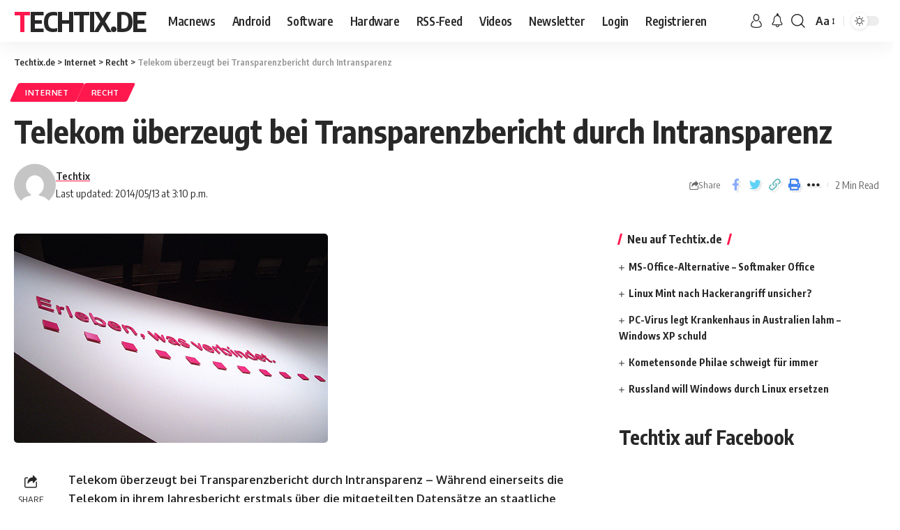

--- FILE ---
content_type: text/html; charset=UTF-8
request_url: http://www.techtix.de/telekom-ueberzeugt-bei-transparenzbericht-durch-intransparenz-6646
body_size: 17555
content:
<!DOCTYPE html>
<html lang="de">
<head>
    <meta charset="UTF-8">
    <meta http-equiv="X-UA-Compatible" content="IE=edge">
    <meta name="viewport" content="width=device-width, initial-scale=1">
    <link rel="profile" href="https://gmpg.org/xfn/11">
	<meta name='robots' content='index, follow, max-image-preview:large, max-snippet:-1, max-video-preview:-1' />

	<!-- This site is optimized with the Yoast SEO plugin v25.9 - https://yoast.com/wordpress/plugins/seo/ -->
	<title>Telekom überzeugt bei Transparenzbericht durch Intransparenz | Techtix.de</title>
	<meta name="description" content="Telekom überzeugt bei Transparenzbericht durch Intransparenz - Während einerseits die Telekom in ihrem Jahresbericht erstmals über die mitgeteilten" />
	<link rel="canonical" href="http://www.techtix.de/telekom-ueberzeugt-bei-transparenzbericht-durch-intransparenz-6646" />
	<meta name="twitter:label1" content="Verfasst von" />
	<meta name="twitter:data1" content="Techtix" />
	<meta name="twitter:label2" content="Geschätzte Lesezeit" />
	<meta name="twitter:data2" content="1 Minute" />
	<script type="application/ld+json" class="yoast-schema-graph">{"@context":"https://schema.org","@graph":[{"@type":"WebPage","@id":"http://www.techtix.de/telekom-ueberzeugt-bei-transparenzbericht-durch-intransparenz-6646","url":"http://www.techtix.de/telekom-ueberzeugt-bei-transparenzbericht-durch-intransparenz-6646","name":"Telekom überzeugt bei Transparenzbericht durch Intransparenz | Techtix.de","isPartOf":{"@id":"http://www.techtix.de/#website"},"primaryImageOfPage":{"@id":"http://www.techtix.de/telekom-ueberzeugt-bei-transparenzbericht-durch-intransparenz-6646#primaryimage"},"image":{"@id":"http://www.techtix.de/telekom-ueberzeugt-bei-transparenzbericht-durch-intransparenz-6646#primaryimage"},"thumbnailUrl":"http://www.techtix.de/wp-content/uploads/Telekom-Transparenzbericht.jpg","datePublished":"2014-05-13T13:10:25+00:00","author":{"@id":"http://www.techtix.de/#/schema/person/d6db3ffaf45de3514f400ca908046eff"},"description":"Telekom überzeugt bei Transparenzbericht durch Intransparenz - Während einerseits die Telekom in ihrem Jahresbericht erstmals über die mitgeteilten","breadcrumb":{"@id":"http://www.techtix.de/telekom-ueberzeugt-bei-transparenzbericht-durch-intransparenz-6646#breadcrumb"},"inLanguage":"de","potentialAction":[{"@type":"ReadAction","target":["http://www.techtix.de/telekom-ueberzeugt-bei-transparenzbericht-durch-intransparenz-6646"]}]},{"@type":"ImageObject","inLanguage":"de","@id":"http://www.techtix.de/telekom-ueberzeugt-bei-transparenzbericht-durch-intransparenz-6646#primaryimage","url":"http://www.techtix.de/wp-content/uploads/Telekom-Transparenzbericht.jpg","contentUrl":"http://www.techtix.de/wp-content/uploads/Telekom-Transparenzbericht.jpg","width":450,"height":300,"caption":"Telekom Transparenzbericht"},{"@type":"BreadcrumbList","@id":"http://www.techtix.de/telekom-ueberzeugt-bei-transparenzbericht-durch-intransparenz-6646#breadcrumb","itemListElement":[{"@type":"ListItem","position":1,"name":"Home","item":"http://www.techtix.de/"},{"@type":"ListItem","position":2,"name":"Telekom überzeugt bei Transparenzbericht durch Intransparenz"}]},{"@type":"WebSite","@id":"http://www.techtix.de/#website","url":"http://www.techtix.de/","name":"Techtix.de","description":"","potentialAction":[{"@type":"SearchAction","target":{"@type":"EntryPoint","urlTemplate":"http://www.techtix.de/?s={search_term_string}"},"query-input":{"@type":"PropertyValueSpecification","valueRequired":true,"valueName":"search_term_string"}}],"inLanguage":"de"},{"@type":"Person","@id":"http://www.techtix.de/#/schema/person/d6db3ffaf45de3514f400ca908046eff","name":"Techtix","image":{"@type":"ImageObject","inLanguage":"de","@id":"http://www.techtix.de/#/schema/person/image/","url":"https://secure.gravatar.com/avatar/6d91ed700a432741dd0d496569ff40ad82c641fbc701b670c8e0f7f06b975680?s=96&d=mm&r=x","contentUrl":"https://secure.gravatar.com/avatar/6d91ed700a432741dd0d496569ff40ad82c641fbc701b670c8e0f7f06b975680?s=96&d=mm&r=x","caption":"Techtix"},"sameAs":["http://www.techtix.de/"]}]}</script>
	<!-- / Yoast SEO plugin. -->


<link rel="alternate" type="application/rss+xml" title="Techtix.de &raquo; Feed" href="http://www.techtix.de/feed" />
<link rel="alternate" type="application/rss+xml" title="Techtix.de &raquo; Kommentar-Feed" href="http://www.techtix.de/comments/feed" />
<link rel="alternate" type="application/rss+xml" title="Techtix.de &raquo; Telekom überzeugt bei Transparenzbericht durch Intransparenz-Kommentar-Feed" href="http://www.techtix.de/telekom-ueberzeugt-bei-transparenzbericht-durch-intransparenz-6646/feed" />
<link rel="alternate" title="oEmbed (JSON)" type="application/json+oembed" href="http://www.techtix.de/wp-json/oembed/1.0/embed?url=http%3A%2F%2Fwww.techtix.de%2Ftelekom-ueberzeugt-bei-transparenzbericht-durch-intransparenz-6646" />
<link rel="alternate" title="oEmbed (XML)" type="text/xml+oembed" href="http://www.techtix.de/wp-json/oembed/1.0/embed?url=http%3A%2F%2Fwww.techtix.de%2Ftelekom-ueberzeugt-bei-transparenzbericht-durch-intransparenz-6646&#038;format=xml" />
			<link rel="pingback" href="http://www.techtix.de/xmlrpc.php"/>
		<style id='wp-img-auto-sizes-contain-inline-css'>
img:is([sizes=auto i],[sizes^="auto," i]){contain-intrinsic-size:3000px 1500px}
/*# sourceURL=wp-img-auto-sizes-contain-inline-css */
</style>
<style id='wp-emoji-styles-inline-css'>

	img.wp-smiley, img.emoji {
		display: inline !important;
		border: none !important;
		box-shadow: none !important;
		height: 1em !important;
		width: 1em !important;
		margin: 0 0.07em !important;
		vertical-align: -0.1em !important;
		background: none !important;
		padding: 0 !important;
	}
/*# sourceURL=wp-emoji-styles-inline-css */
</style>
<link rel='stylesheet' id='wp-block-library-css' href='http://www.techtix.de/wp-includes/css/dist/block-library/style.min.css?ver=6.9' media='all' />
<style id='wp-block-heading-inline-css'>
h1:where(.wp-block-heading).has-background,h2:where(.wp-block-heading).has-background,h3:where(.wp-block-heading).has-background,h4:where(.wp-block-heading).has-background,h5:where(.wp-block-heading).has-background,h6:where(.wp-block-heading).has-background{padding:1.25em 2.375em}h1.has-text-align-left[style*=writing-mode]:where([style*=vertical-lr]),h1.has-text-align-right[style*=writing-mode]:where([style*=vertical-rl]),h2.has-text-align-left[style*=writing-mode]:where([style*=vertical-lr]),h2.has-text-align-right[style*=writing-mode]:where([style*=vertical-rl]),h3.has-text-align-left[style*=writing-mode]:where([style*=vertical-lr]),h3.has-text-align-right[style*=writing-mode]:where([style*=vertical-rl]),h4.has-text-align-left[style*=writing-mode]:where([style*=vertical-lr]),h4.has-text-align-right[style*=writing-mode]:where([style*=vertical-rl]),h5.has-text-align-left[style*=writing-mode]:where([style*=vertical-lr]),h5.has-text-align-right[style*=writing-mode]:where([style*=vertical-rl]),h6.has-text-align-left[style*=writing-mode]:where([style*=vertical-lr]),h6.has-text-align-right[style*=writing-mode]:where([style*=vertical-rl]){rotate:180deg}
/*# sourceURL=http://www.techtix.de/wp-includes/blocks/heading/style.min.css */
</style>
<style id='global-styles-inline-css'>
:root{--wp--preset--aspect-ratio--square: 1;--wp--preset--aspect-ratio--4-3: 4/3;--wp--preset--aspect-ratio--3-4: 3/4;--wp--preset--aspect-ratio--3-2: 3/2;--wp--preset--aspect-ratio--2-3: 2/3;--wp--preset--aspect-ratio--16-9: 16/9;--wp--preset--aspect-ratio--9-16: 9/16;--wp--preset--color--black: #000000;--wp--preset--color--cyan-bluish-gray: #abb8c3;--wp--preset--color--white: #ffffff;--wp--preset--color--pale-pink: #f78da7;--wp--preset--color--vivid-red: #cf2e2e;--wp--preset--color--luminous-vivid-orange: #ff6900;--wp--preset--color--luminous-vivid-amber: #fcb900;--wp--preset--color--light-green-cyan: #7bdcb5;--wp--preset--color--vivid-green-cyan: #00d084;--wp--preset--color--pale-cyan-blue: #8ed1fc;--wp--preset--color--vivid-cyan-blue: #0693e3;--wp--preset--color--vivid-purple: #9b51e0;--wp--preset--gradient--vivid-cyan-blue-to-vivid-purple: linear-gradient(135deg,rgb(6,147,227) 0%,rgb(155,81,224) 100%);--wp--preset--gradient--light-green-cyan-to-vivid-green-cyan: linear-gradient(135deg,rgb(122,220,180) 0%,rgb(0,208,130) 100%);--wp--preset--gradient--luminous-vivid-amber-to-luminous-vivid-orange: linear-gradient(135deg,rgb(252,185,0) 0%,rgb(255,105,0) 100%);--wp--preset--gradient--luminous-vivid-orange-to-vivid-red: linear-gradient(135deg,rgb(255,105,0) 0%,rgb(207,46,46) 100%);--wp--preset--gradient--very-light-gray-to-cyan-bluish-gray: linear-gradient(135deg,rgb(238,238,238) 0%,rgb(169,184,195) 100%);--wp--preset--gradient--cool-to-warm-spectrum: linear-gradient(135deg,rgb(74,234,220) 0%,rgb(151,120,209) 20%,rgb(207,42,186) 40%,rgb(238,44,130) 60%,rgb(251,105,98) 80%,rgb(254,248,76) 100%);--wp--preset--gradient--blush-light-purple: linear-gradient(135deg,rgb(255,206,236) 0%,rgb(152,150,240) 100%);--wp--preset--gradient--blush-bordeaux: linear-gradient(135deg,rgb(254,205,165) 0%,rgb(254,45,45) 50%,rgb(107,0,62) 100%);--wp--preset--gradient--luminous-dusk: linear-gradient(135deg,rgb(255,203,112) 0%,rgb(199,81,192) 50%,rgb(65,88,208) 100%);--wp--preset--gradient--pale-ocean: linear-gradient(135deg,rgb(255,245,203) 0%,rgb(182,227,212) 50%,rgb(51,167,181) 100%);--wp--preset--gradient--electric-grass: linear-gradient(135deg,rgb(202,248,128) 0%,rgb(113,206,126) 100%);--wp--preset--gradient--midnight: linear-gradient(135deg,rgb(2,3,129) 0%,rgb(40,116,252) 100%);--wp--preset--font-size--small: 13px;--wp--preset--font-size--medium: 20px;--wp--preset--font-size--large: 36px;--wp--preset--font-size--x-large: 42px;--wp--preset--spacing--20: 0.44rem;--wp--preset--spacing--30: 0.67rem;--wp--preset--spacing--40: 1rem;--wp--preset--spacing--50: 1.5rem;--wp--preset--spacing--60: 2.25rem;--wp--preset--spacing--70: 3.38rem;--wp--preset--spacing--80: 5.06rem;--wp--preset--shadow--natural: 6px 6px 9px rgba(0, 0, 0, 0.2);--wp--preset--shadow--deep: 12px 12px 50px rgba(0, 0, 0, 0.4);--wp--preset--shadow--sharp: 6px 6px 0px rgba(0, 0, 0, 0.2);--wp--preset--shadow--outlined: 6px 6px 0px -3px rgb(255, 255, 255), 6px 6px rgb(0, 0, 0);--wp--preset--shadow--crisp: 6px 6px 0px rgb(0, 0, 0);}:where(.is-layout-flex){gap: 0.5em;}:where(.is-layout-grid){gap: 0.5em;}body .is-layout-flex{display: flex;}.is-layout-flex{flex-wrap: wrap;align-items: center;}.is-layout-flex > :is(*, div){margin: 0;}body .is-layout-grid{display: grid;}.is-layout-grid > :is(*, div){margin: 0;}:where(.wp-block-columns.is-layout-flex){gap: 2em;}:where(.wp-block-columns.is-layout-grid){gap: 2em;}:where(.wp-block-post-template.is-layout-flex){gap: 1.25em;}:where(.wp-block-post-template.is-layout-grid){gap: 1.25em;}.has-black-color{color: var(--wp--preset--color--black) !important;}.has-cyan-bluish-gray-color{color: var(--wp--preset--color--cyan-bluish-gray) !important;}.has-white-color{color: var(--wp--preset--color--white) !important;}.has-pale-pink-color{color: var(--wp--preset--color--pale-pink) !important;}.has-vivid-red-color{color: var(--wp--preset--color--vivid-red) !important;}.has-luminous-vivid-orange-color{color: var(--wp--preset--color--luminous-vivid-orange) !important;}.has-luminous-vivid-amber-color{color: var(--wp--preset--color--luminous-vivid-amber) !important;}.has-light-green-cyan-color{color: var(--wp--preset--color--light-green-cyan) !important;}.has-vivid-green-cyan-color{color: var(--wp--preset--color--vivid-green-cyan) !important;}.has-pale-cyan-blue-color{color: var(--wp--preset--color--pale-cyan-blue) !important;}.has-vivid-cyan-blue-color{color: var(--wp--preset--color--vivid-cyan-blue) !important;}.has-vivid-purple-color{color: var(--wp--preset--color--vivid-purple) !important;}.has-black-background-color{background-color: var(--wp--preset--color--black) !important;}.has-cyan-bluish-gray-background-color{background-color: var(--wp--preset--color--cyan-bluish-gray) !important;}.has-white-background-color{background-color: var(--wp--preset--color--white) !important;}.has-pale-pink-background-color{background-color: var(--wp--preset--color--pale-pink) !important;}.has-vivid-red-background-color{background-color: var(--wp--preset--color--vivid-red) !important;}.has-luminous-vivid-orange-background-color{background-color: var(--wp--preset--color--luminous-vivid-orange) !important;}.has-luminous-vivid-amber-background-color{background-color: var(--wp--preset--color--luminous-vivid-amber) !important;}.has-light-green-cyan-background-color{background-color: var(--wp--preset--color--light-green-cyan) !important;}.has-vivid-green-cyan-background-color{background-color: var(--wp--preset--color--vivid-green-cyan) !important;}.has-pale-cyan-blue-background-color{background-color: var(--wp--preset--color--pale-cyan-blue) !important;}.has-vivid-cyan-blue-background-color{background-color: var(--wp--preset--color--vivid-cyan-blue) !important;}.has-vivid-purple-background-color{background-color: var(--wp--preset--color--vivid-purple) !important;}.has-black-border-color{border-color: var(--wp--preset--color--black) !important;}.has-cyan-bluish-gray-border-color{border-color: var(--wp--preset--color--cyan-bluish-gray) !important;}.has-white-border-color{border-color: var(--wp--preset--color--white) !important;}.has-pale-pink-border-color{border-color: var(--wp--preset--color--pale-pink) !important;}.has-vivid-red-border-color{border-color: var(--wp--preset--color--vivid-red) !important;}.has-luminous-vivid-orange-border-color{border-color: var(--wp--preset--color--luminous-vivid-orange) !important;}.has-luminous-vivid-amber-border-color{border-color: var(--wp--preset--color--luminous-vivid-amber) !important;}.has-light-green-cyan-border-color{border-color: var(--wp--preset--color--light-green-cyan) !important;}.has-vivid-green-cyan-border-color{border-color: var(--wp--preset--color--vivid-green-cyan) !important;}.has-pale-cyan-blue-border-color{border-color: var(--wp--preset--color--pale-cyan-blue) !important;}.has-vivid-cyan-blue-border-color{border-color: var(--wp--preset--color--vivid-cyan-blue) !important;}.has-vivid-purple-border-color{border-color: var(--wp--preset--color--vivid-purple) !important;}.has-vivid-cyan-blue-to-vivid-purple-gradient-background{background: var(--wp--preset--gradient--vivid-cyan-blue-to-vivid-purple) !important;}.has-light-green-cyan-to-vivid-green-cyan-gradient-background{background: var(--wp--preset--gradient--light-green-cyan-to-vivid-green-cyan) !important;}.has-luminous-vivid-amber-to-luminous-vivid-orange-gradient-background{background: var(--wp--preset--gradient--luminous-vivid-amber-to-luminous-vivid-orange) !important;}.has-luminous-vivid-orange-to-vivid-red-gradient-background{background: var(--wp--preset--gradient--luminous-vivid-orange-to-vivid-red) !important;}.has-very-light-gray-to-cyan-bluish-gray-gradient-background{background: var(--wp--preset--gradient--very-light-gray-to-cyan-bluish-gray) !important;}.has-cool-to-warm-spectrum-gradient-background{background: var(--wp--preset--gradient--cool-to-warm-spectrum) !important;}.has-blush-light-purple-gradient-background{background: var(--wp--preset--gradient--blush-light-purple) !important;}.has-blush-bordeaux-gradient-background{background: var(--wp--preset--gradient--blush-bordeaux) !important;}.has-luminous-dusk-gradient-background{background: var(--wp--preset--gradient--luminous-dusk) !important;}.has-pale-ocean-gradient-background{background: var(--wp--preset--gradient--pale-ocean) !important;}.has-electric-grass-gradient-background{background: var(--wp--preset--gradient--electric-grass) !important;}.has-midnight-gradient-background{background: var(--wp--preset--gradient--midnight) !important;}.has-small-font-size{font-size: var(--wp--preset--font-size--small) !important;}.has-medium-font-size{font-size: var(--wp--preset--font-size--medium) !important;}.has-large-font-size{font-size: var(--wp--preset--font-size--large) !important;}.has-x-large-font-size{font-size: var(--wp--preset--font-size--x-large) !important;}
/*# sourceURL=global-styles-inline-css */
</style>

<style id='classic-theme-styles-inline-css'>
/*! This file is auto-generated */
.wp-block-button__link{color:#fff;background-color:#32373c;border-radius:9999px;box-shadow:none;text-decoration:none;padding:calc(.667em + 2px) calc(1.333em + 2px);font-size:1.125em}.wp-block-file__button{background:#32373c;color:#fff;text-decoration:none}
/*# sourceURL=/wp-includes/css/classic-themes.min.css */
</style>
<link rel='stylesheet' id='foxiz-elements-css' href='http://www.techtix.de/wp-content/plugins/foxiz-core/lib/foxiz-elements/public/style.css?ver=1.0' media='all' />
<link rel='stylesheet' id='foxiz-font-css' href='//fonts.googleapis.com/css?family=Oxygen%3A400%2C700%7CEncode+Sans+Condensed%3A400%2C500%2C600%2C700%2C800&#038;display=swap&#038;ver=2.0.1' media='all' />
<link rel='stylesheet' id='foxiz-main-css' href='http://www.techtix.de/wp-content/themes/foxiz/assets/css/main.css?ver=2.0.1' media='all' />
<link rel='stylesheet' id='foxiz-print-css' href='http://www.techtix.de/wp-content/themes/foxiz/assets/css/print.css?ver=2.0.1' media='all' />
<link rel='stylesheet' id='foxiz-style-css' href='http://www.techtix.de/wp-content/themes/foxiz-child/style.css?ver=2.0.1' media='all' />
<style id='foxiz-style-inline-css'>
[data-theme="dark"], .light-scheme {--wc-add-cart-color :#ffffff;}[data-theme="dark"].is-hd-4 {--nav-bg: #191c20;--nav-bg-from: #191c20;--nav-bg-to: #191c20;}[data-theme="dark"].is-hd-5, [data-theme="dark"].is-hd-5:not(.sticky-on) {--nav-bg: #191c20;--nav-bg-from: #191c20;--nav-bg-to: #191c20;}:root {--max-width-wo-sb : 860px;--hyperlink-line-color :var(--g-color);}.search-header:before { background-repeat : no-repeat;background-size : cover;background-attachment : scroll;background-position : center center;}[data-theme="dark"] .search-header:before { background-repeat : no-repeat;background-size : cover;background-attachment : scroll;background-position : center center;}.footer-has-bg { background-color : #88888812;}#amp-mobile-version-switcher { display: none; }
/*# sourceURL=foxiz-style-inline-css */
</style>
<script src="http://www.techtix.de/wp-includes/js/jquery/jquery.min.js?ver=3.7.1" id="jquery-core-js"></script>
<script src="http://www.techtix.de/wp-includes/js/jquery/jquery-migrate.min.js?ver=3.4.1" id="jquery-migrate-js"></script>
<link rel="https://api.w.org/" href="http://www.techtix.de/wp-json/" /><link rel="alternate" title="JSON" type="application/json" href="http://www.techtix.de/wp-json/wp/v2/posts/6646" /><link rel="EditURI" type="application/rsd+xml" title="RSD" href="http://www.techtix.de/xmlrpc.php?rsd" />
<meta name="generator" content="WordPress 6.9" />
<link rel='shortlink' href='http://www.techtix.de/?p=6646' />
<meta name="generator" content="Elementor 3.31.5; features: additional_custom_breakpoints, e_element_cache; settings: css_print_method-external, google_font-enabled, font_display-swap">
<script type="application/ld+json">{"@context":"http://schema.org","@type":"WebSite","@id":"http://www.techtix.de/#website","url":"http://www.techtix.de/","name":"Techtix.de","potentialAction":{"@type":"SearchAction","target":"http://www.techtix.de/?s={search_term_string}","query-input":"required name=search_term_string"}}</script>
			<style>
				.e-con.e-parent:nth-of-type(n+4):not(.e-lazyloaded):not(.e-no-lazyload),
				.e-con.e-parent:nth-of-type(n+4):not(.e-lazyloaded):not(.e-no-lazyload) * {
					background-image: none !important;
				}
				@media screen and (max-height: 1024px) {
					.e-con.e-parent:nth-of-type(n+3):not(.e-lazyloaded):not(.e-no-lazyload),
					.e-con.e-parent:nth-of-type(n+3):not(.e-lazyloaded):not(.e-no-lazyload) * {
						background-image: none !important;
					}
				}
				@media screen and (max-height: 640px) {
					.e-con.e-parent:nth-of-type(n+2):not(.e-lazyloaded):not(.e-no-lazyload),
					.e-con.e-parent:nth-of-type(n+2):not(.e-lazyloaded):not(.e-no-lazyload) * {
						background-image: none !important;
					}
				}
			</style>
						<meta property="og:title" content="Telekom überzeugt bei Transparenzbericht durch Intransparenz"/>
			<meta property="og:url" content="http://www.techtix.de/telekom-ueberzeugt-bei-transparenzbericht-durch-intransparenz-6646"/>
			<meta property="og:site_name" content="Techtix.de"/>
							<meta property="og:image" content="http://www.techtix.de/wp-content/uploads/Telekom-Transparenzbericht.jpg"/>
							<meta property="og:type" content="article"/>
								<meta property="article:published_time" content="2014-05-13T13:10:25+00:00"/>
							<meta property="article:modified_time" content="2014-05-13T13:10:25+00:00"/>
				<meta name="author" content="Techtix"/>
				<meta name="twitter:card" content="summary_large_image"/>
				<meta name="twitter:creator" content="@Techtix.de"/>
				<meta name="twitter:label1" content="Written by"/>
				<meta name="twitter:data1" content="Techtix"/>
								<meta name="twitter:label2" content="Est. reading time"/>
				<meta name="twitter:data2" content="2 minutes"/>
			<script type="application/ld+json">{"@context":"http://schema.org","@type":"BreadcrumbList","itemListElement":[{"@type":"ListItem","position":4,"item":{"@id":"http://www.techtix.de/telekom-ueberzeugt-bei-transparenzbericht-durch-intransparenz-6646","name":"Telekom überzeugt bei Transparenzbericht durch Intransparenz"}},{"@type":"ListItem","position":3,"item":{"@id":"http://www.techtix.de/internet/recht","name":"Recht"}},{"@type":"ListItem","position":2,"item":{"@id":"http://www.techtix.de/internet","name":"Internet"}},{"@type":"ListItem","position":1,"item":{"@id":"http://www.techtix.de","name":"Techtix.de"}}]}</script>
</head>
<body class="wp-singular post-template-default single single-post postid-6646 single-format-standard wp-embed-responsive wp-theme-foxiz wp-child-theme-foxiz-child personalized-all elementor-default elementor-kit-8255 menu-ani-1 hover-ani-1 btn-ani-1 is-rm-1 is-hd-1 is-standard-1 is-backtop none-m-backtop" data-theme="default">
<div class="site-outer">
	        <header id="site-header" class="header-wrap rb-section header-set-1 header-1 header-wrapper style-shadow">
					<div class="reading-indicator"><span id="reading-progress"></span></div>
		            <div id="navbar-outer" class="navbar-outer">
                <div id="sticky-holder" class="sticky-holder">
                    <div class="navbar-wrap">
                        <div class="rb-container edge-padding">
                            <div class="navbar-inner">
                                <div class="navbar-left">
										<div class="logo-wrap is-text-logo site-branding">
					<p class="logo-title h1">
				<a href="http://www.techtix.de/" title="Techtix.de">Techtix.de</a>
			</p>
				</div>		<nav id="site-navigation" class="main-menu-wrap" aria-label="main menu"><ul id="menu-seiten" class="main-menu rb-menu large-menu" itemscope itemtype="http://www.schema.org/SiteNavigationElement"><li id="menu-item-882" class="menu-item menu-item-type-custom menu-item-object-custom menu-item-882"><a href="http://www.techtix.de/news/apple"><span>Macnews</span></a></li>
<li id="menu-item-883" class="menu-item menu-item-type-custom menu-item-object-custom menu-item-883"><a href="http://www.techtix.de/news/android"><span>Android</span></a></li>
<li id="menu-item-884" class="menu-item menu-item-type-custom menu-item-object-custom menu-item-884"><a href="http://www.techtix.de/news/software"><span>Software</span></a></li>
<li id="menu-item-885" class="menu-item menu-item-type-custom menu-item-object-custom menu-item-885"><a href="http://www.techtix.de/news/hardware-technik"><span>Hardware</span></a></li>
<li id="menu-item-130" class="menu-item menu-item-type-custom menu-item-object-custom menu-item-130"><a href="http://www.techtix.de/feed"><span>RSS-Feed</span></a></li>
<li id="menu-item-886" class="menu-item menu-item-type-custom menu-item-object-custom menu-item-886"><a href="http://www.techtix.de/news/video"><span>Videos</span></a></li>
<li id="menu-item-1463" class="menu-item menu-item-type-custom menu-item-object-custom menu-item-1463"><a href="http://feeds.feedburner.com/Techtix"><span>Newsletter</span></a></li>
<li id="menu-item-858" class="menu-item menu-item-type-post_type menu-item-object-page menu-item-858"><a href="http://www.techtix.de/login"><span>Login</span></a></li>
<li id="menu-item-861" class="menu-item menu-item-type-post_type menu-item-object-page menu-item-861"><a href="http://www.techtix.de/registrieren"><span>Registrieren</span></a></li>
</ul></nav>
		                                </div>
                                <div class="navbar-right">
											<div class="wnav-holder widget-h-login header-dropdown-outer">
							<a href="http://www.techtix.de/wp-login.php?redirect_to=http%3A%2F%2Fwww.techtix.de%2Ftelekom-ueberzeugt-bei-transparenzbericht-durch-intransparenz-6646" class="login-toggle is-login header-element" data-title="Sign In" aria-label="sign in"><svg class="svg-icon svg-user" aria-hidden="true" role="img" focusable="false" xmlns="http://www.w3.org/2000/svg" viewBox="0 0 456.368 456.368"><path fill="currentColor" d="M324.194,220.526c-6.172,7.772-13.106,14.947-21.07,21.423c45.459,26.076,76.149,75.1,76.149,131.158 c0,30.29-66.367,54.018-151.09,54.018s-151.09-23.728-151.09-54.018c0-56.058,30.69-105.082,76.149-131.158 c-7.963-6.476-14.897-13.65-21.07-21.423c-50.624,31.969-84.322,88.41-84.322,152.581c0,19.439,10.644,46.53,61.355,65.201 c31.632,11.647,73.886,18.06,118.979,18.06c45.093,0,87.347-6.413,118.979-18.06c50.71-18.671,61.355-45.762,61.355-65.201 C408.516,308.936,374.818,252.495,324.194,220.526z" /><path fill="currentColor" d="M228.182,239.795c56.833,0,100.597-54.936,100.597-119.897C328.779,54.907,284.993,0,228.182,0 c-56.833,0-100.597,54.936-100.597,119.897C127.585,184.888,171.372,239.795,228.182,239.795z M228.182,29.243 c39.344,0,71.354,40.667,71.354,90.654s-32.01,90.654-71.354,90.654s-71.354-40.667-71.354-90.654S188.838,29.243,228.182,29.243 z" /></svg></a>
					</div>
			<div class="wnav-holder header-dropdown-outer">
			<a href="#" class="dropdown-trigger notification-icon notification-trigger" aria-label="notification">
                <span class="notification-icon-inner" data-title="Notification">
                    <span class="notification-icon-holder">
                    	                    <i class="rbi rbi-notification wnav-icon" aria-hidden="true"></i>
                                        <span class="notification-info"></span>
                    </span>
                </span> </a>
			<div class="header-dropdown notification-dropdown">
				<div class="notification-popup">
					<div class="notification-header">
						<span class="h4">Notification</span>
													<a class="notification-url meta-text" href="#">Show More								<i class="rbi rbi-cright" aria-hidden="true"></i></a>
											</div>
					<div class="notification-content">
						<div class="scroll-holder">
							<div class="rb-notification ecat-l-dot is-feat-right" data-interval="12"></div>
						</div>
					</div>
				</div>
			</div>
		</div>
			<div class="wnav-holder w-header-search header-dropdown-outer">
			<a href="#" data-title="Search" class="icon-holder header-element search-btn search-trigger" aria-label="search">
				<i class="rbi rbi-search wnav-icon" aria-hidden="true"></i>							</a>
							<div class="header-dropdown">
					<div class="header-search-form is-icon-layout">
						        <form method="get" action="http://www.techtix.de/" class="rb-search-form"  data-search="post" data-limit="0" data-follow="0">
            <div class="search-form-inner">
				                    <span class="search-icon"><i class="rbi rbi-search" aria-hidden="true"></i></span>
				                <span class="search-text"><input type="text" class="field" placeholder="Search Headlines, News..." value="" name="s"/></span>
                <span class="rb-search-submit"><input type="submit" value="Search"/><i class="rbi rbi-cright" aria-hidden="true"></i></span>
				            </div>
			        </form>
						</div>
				</div>
					</div>
				<div class="wnav-holder font-resizer">
			<a href="#" class="font-resizer-trigger" data-title="Resizer" aria-label="font resizer"><strong>Aa</strong></a>
		</div>
				<div class="dark-mode-toggle-wrap">
			<div class="dark-mode-toggle">
                <span class="dark-mode-slide">
                    <i class="dark-mode-slide-btn mode-icon-dark" data-title="Switch to Light"><svg class="svg-icon svg-mode-dark" aria-hidden="true" role="img" focusable="false" xmlns="http://www.w3.org/2000/svg" viewBox="0 0 512 512"><path fill="currentColor" d="M507.681,209.011c-1.297-6.991-7.324-12.111-14.433-12.262c-7.104-0.122-13.347,4.711-14.936,11.643 c-15.26,66.497-73.643,112.94-141.978,112.94c-80.321,0-145.667-65.346-145.667-145.666c0-68.335,46.443-126.718,112.942-141.976 c6.93-1.59,11.791-7.826,11.643-14.934c-0.149-7.108-5.269-13.136-12.259-14.434C287.546,1.454,271.735,0,256,0 C187.62,0,123.333,26.629,74.98,74.981C26.628,123.333,0,187.62,0,256s26.628,132.667,74.98,181.019 C123.333,485.371,187.62,512,256,512s132.667-26.629,181.02-74.981C485.372,388.667,512,324.38,512,256 C512,240.278,510.546,224.469,507.681,209.011z" /></svg></i>
                    <i class="dark-mode-slide-btn mode-icon-default" data-title="Switch to Dark"><svg class="svg-icon svg-mode-light" aria-hidden="true" role="img" focusable="false" xmlns="http://www.w3.org/2000/svg" viewBox="0 0 232.447 232.447"><path fill="currentColor" d="M116.211,194.8c-4.143,0-7.5,3.357-7.5,7.5v22.643c0,4.143,3.357,7.5,7.5,7.5s7.5-3.357,7.5-7.5V202.3 C123.711,198.157,120.354,194.8,116.211,194.8z" /><path fill="currentColor" d="M116.211,37.645c4.143,0,7.5-3.357,7.5-7.5V7.505c0-4.143-3.357-7.5-7.5-7.5s-7.5,3.357-7.5,7.5v22.641 C108.711,34.288,112.068,37.645,116.211,37.645z" /><path fill="currentColor" d="M50.054,171.78l-16.016,16.008c-2.93,2.929-2.931,7.677-0.003,10.606c1.465,1.466,3.385,2.198,5.305,2.198 c1.919,0,3.838-0.731,5.302-2.195l16.016-16.008c2.93-2.929,2.931-7.677,0.003-10.606C57.731,168.852,52.982,168.851,50.054,171.78 z" /><path fill="currentColor" d="M177.083,62.852c1.919,0,3.838-0.731,5.302-2.195L198.4,44.649c2.93-2.929,2.931-7.677,0.003-10.606 c-2.93-2.932-7.679-2.931-10.607-0.003l-16.016,16.008c-2.93,2.929-2.931,7.677-0.003,10.607 C173.243,62.12,175.163,62.852,177.083,62.852z" /><path fill="currentColor" d="M37.645,116.224c0-4.143-3.357-7.5-7.5-7.5H7.5c-4.143,0-7.5,3.357-7.5,7.5s3.357,7.5,7.5,7.5h22.645 C34.287,123.724,37.645,120.366,37.645,116.224z" /><path fill="currentColor" d="M224.947,108.724h-22.652c-4.143,0-7.5,3.357-7.5,7.5s3.357,7.5,7.5,7.5h22.652c4.143,0,7.5-3.357,7.5-7.5 S229.09,108.724,224.947,108.724z" /><path fill="currentColor" d="M50.052,60.655c1.465,1.465,3.384,2.197,5.304,2.197c1.919,0,3.839-0.732,5.303-2.196c2.93-2.929,2.93-7.678,0.001-10.606 L44.652,34.042c-2.93-2.93-7.679-2.929-10.606-0.001c-2.93,2.929-2.93,7.678-0.001,10.606L50.052,60.655z" /><path fill="currentColor" d="M182.395,171.782c-2.93-2.929-7.679-2.93-10.606-0.001c-2.93,2.929-2.93,7.678-0.001,10.607l16.007,16.008 c1.465,1.465,3.384,2.197,5.304,2.197c1.919,0,3.839-0.732,5.303-2.196c2.93-2.929,2.93-7.678,0.001-10.607L182.395,171.782z" /><path fill="currentColor" d="M116.22,48.7c-37.232,0-67.523,30.291-67.523,67.523s30.291,67.523,67.523,67.523s67.522-30.291,67.522-67.523 S153.452,48.7,116.22,48.7z M116.22,168.747c-28.962,0-52.523-23.561-52.523-52.523S87.258,63.7,116.22,63.7 c28.961,0,52.522,23.562,52.522,52.523S145.181,168.747,116.22,168.747z" /></svg></i>
                </span>
			</div>
		</div>
		                                </div>
                            </div>
                        </div>
                    </div>
							<div id="header-mobile" class="header-mobile">
			<div class="header-mobile-wrap">
						<div class="mbnav edge-padding">
			<div class="navbar-left">
						<div class="mobile-toggle-wrap">
							<a href="#" class="mobile-menu-trigger" aria-label="mobile trigger">		<span class="burger-icon"><span></span><span></span><span></span></span>
	</a>
					</div>
		<div class="logo-wrap is-text-logo site-branding">
					<p class="logo-title h1">
				<a href="http://www.techtix.de/" title="Techtix.de">Techtix.de</a>
			</p>
				</div>			</div>
			<div class="navbar-right">
						<a href="#" class="mobile-menu-trigger mobile-search-icon" aria-label="search"><i class="rbi rbi-search" aria-hidden="true"></i></a>
			<div class="wnav-holder font-resizer">
			<a href="#" class="font-resizer-trigger" data-title="Resizer" aria-label="font resizer"><strong>Aa</strong></a>
		</div>
				<div class="dark-mode-toggle-wrap">
			<div class="dark-mode-toggle">
                <span class="dark-mode-slide">
                    <i class="dark-mode-slide-btn mode-icon-dark" data-title="Switch to Light"><svg class="svg-icon svg-mode-dark" aria-hidden="true" role="img" focusable="false" xmlns="http://www.w3.org/2000/svg" viewBox="0 0 512 512"><path fill="currentColor" d="M507.681,209.011c-1.297-6.991-7.324-12.111-14.433-12.262c-7.104-0.122-13.347,4.711-14.936,11.643 c-15.26,66.497-73.643,112.94-141.978,112.94c-80.321,0-145.667-65.346-145.667-145.666c0-68.335,46.443-126.718,112.942-141.976 c6.93-1.59,11.791-7.826,11.643-14.934c-0.149-7.108-5.269-13.136-12.259-14.434C287.546,1.454,271.735,0,256,0 C187.62,0,123.333,26.629,74.98,74.981C26.628,123.333,0,187.62,0,256s26.628,132.667,74.98,181.019 C123.333,485.371,187.62,512,256,512s132.667-26.629,181.02-74.981C485.372,388.667,512,324.38,512,256 C512,240.278,510.546,224.469,507.681,209.011z" /></svg></i>
                    <i class="dark-mode-slide-btn mode-icon-default" data-title="Switch to Dark"><svg class="svg-icon svg-mode-light" aria-hidden="true" role="img" focusable="false" xmlns="http://www.w3.org/2000/svg" viewBox="0 0 232.447 232.447"><path fill="currentColor" d="M116.211,194.8c-4.143,0-7.5,3.357-7.5,7.5v22.643c0,4.143,3.357,7.5,7.5,7.5s7.5-3.357,7.5-7.5V202.3 C123.711,198.157,120.354,194.8,116.211,194.8z" /><path fill="currentColor" d="M116.211,37.645c4.143,0,7.5-3.357,7.5-7.5V7.505c0-4.143-3.357-7.5-7.5-7.5s-7.5,3.357-7.5,7.5v22.641 C108.711,34.288,112.068,37.645,116.211,37.645z" /><path fill="currentColor" d="M50.054,171.78l-16.016,16.008c-2.93,2.929-2.931,7.677-0.003,10.606c1.465,1.466,3.385,2.198,5.305,2.198 c1.919,0,3.838-0.731,5.302-2.195l16.016-16.008c2.93-2.929,2.931-7.677,0.003-10.606C57.731,168.852,52.982,168.851,50.054,171.78 z" /><path fill="currentColor" d="M177.083,62.852c1.919,0,3.838-0.731,5.302-2.195L198.4,44.649c2.93-2.929,2.931-7.677,0.003-10.606 c-2.93-2.932-7.679-2.931-10.607-0.003l-16.016,16.008c-2.93,2.929-2.931,7.677-0.003,10.607 C173.243,62.12,175.163,62.852,177.083,62.852z" /><path fill="currentColor" d="M37.645,116.224c0-4.143-3.357-7.5-7.5-7.5H7.5c-4.143,0-7.5,3.357-7.5,7.5s3.357,7.5,7.5,7.5h22.645 C34.287,123.724,37.645,120.366,37.645,116.224z" /><path fill="currentColor" d="M224.947,108.724h-22.652c-4.143,0-7.5,3.357-7.5,7.5s3.357,7.5,7.5,7.5h22.652c4.143,0,7.5-3.357,7.5-7.5 S229.09,108.724,224.947,108.724z" /><path fill="currentColor" d="M50.052,60.655c1.465,1.465,3.384,2.197,5.304,2.197c1.919,0,3.839-0.732,5.303-2.196c2.93-2.929,2.93-7.678,0.001-10.606 L44.652,34.042c-2.93-2.93-7.679-2.929-10.606-0.001c-2.93,2.929-2.93,7.678-0.001,10.606L50.052,60.655z" /><path fill="currentColor" d="M182.395,171.782c-2.93-2.929-7.679-2.93-10.606-0.001c-2.93,2.929-2.93,7.678-0.001,10.607l16.007,16.008 c1.465,1.465,3.384,2.197,5.304,2.197c1.919,0,3.839-0.732,5.303-2.196c2.93-2.929,2.93-7.678,0.001-10.607L182.395,171.782z" /><path fill="currentColor" d="M116.22,48.7c-37.232,0-67.523,30.291-67.523,67.523s30.291,67.523,67.523,67.523s67.522-30.291,67.522-67.523 S153.452,48.7,116.22,48.7z M116.22,168.747c-28.962,0-52.523-23.561-52.523-52.523S87.258,63.7,116.22,63.7 c28.961,0,52.522,23.562,52.522,52.523S145.181,168.747,116.22,168.747z" /></svg></i>
                </span>
			</div>
		</div>
					</div>
		</div>
				</div>
					<div class="mobile-collapse">
			<div class="collapse-holder">
				<div class="collapse-inner">
											<div class="mobile-search-form edge-padding">		<div class="header-search-form is-form-layout">
							<span class="h5">Search</span>
			        <form method="get" action="http://www.techtix.de/" class="rb-search-form"  data-search="post" data-limit="0" data-follow="0">
            <div class="search-form-inner">
				                    <span class="search-icon"><i class="rbi rbi-search" aria-hidden="true"></i></span>
				                <span class="search-text"><input type="text" class="field" placeholder="Search Headlines, News..." value="" name="s"/></span>
                <span class="rb-search-submit"><input type="submit" value="Search"/><i class="rbi rbi-cright" aria-hidden="true"></i></span>
				            </div>
			        </form>
			</div>
		</div>
										<nav class="mobile-menu-wrap edge-padding">
											</nav>
										<div class="collapse-sections edge-padding">
													<div class="mobile-socials">
								<span class="mobile-social-title h6">Follow US</span>
								<a class="social-link-facebook" aria-label="Facebook" data-title="Facebook" href="#" target="_blank" rel="noopener nofollow"><i class="rbi rbi-facebook" aria-hidden="true"></i></a><a class="social-link-twitter" aria-label="Twitter" data-title="Twitter" href="#" target="_blank" rel="noopener nofollow"><i class="rbi rbi-twitter" aria-hidden="true"></i></a><a class="social-link-youtube" aria-label="YouTube" data-title="YouTube" href="#" target="_blank" rel="noopener nofollow"><i class="rbi rbi-youtube" aria-hidden="true"></i></a>							</div>
											</div>
									</div>
			</div>
		</div>
			</div>
	                </div>
            </div>
			        </header>
		    <div class="site-wrap">        <div class="single-standard-1 is-sidebar-right optimal-line-length">
            <div class="rb-container edge-padding">
				<article id="post-6646" class="post-6646 post type-post status-publish format-standard has-post-thumbnail category-internet category-recht tag-deutsche-telekom tag-deutschland tag-dsl tag-eu tag-internet tag-nsa tag-recht tag-telefonueberwachung tag-telekom" itemscope itemtype="http://schema.org/Article">                <header class="single-header">
								<aside class="breadcrumb-wrap breadcrumb-navxt s-breadcrumb">
				<div class="breadcrumb-inner" vocab="http://schema.org/" typeof="BreadcrumbList"><!-- Breadcrumb NavXT 7.4.1 -->
<span property="itemListElement" typeof="ListItem"><a property="item" typeof="WebPage" title="Gehe zu Techtix.de." href="http://www.techtix.de" class="home" ><span property="name">Techtix.de</span></a><meta property="position" content="1"></span> &gt; <span property="itemListElement" typeof="ListItem"><a property="item" typeof="WebPage" title="Go to the Internet Kategorie archives." href="http://www.techtix.de/internet" class="taxonomy category" ><span property="name">Internet</span></a><meta property="position" content="2"></span> &gt; <span property="itemListElement" typeof="ListItem"><a property="item" typeof="WebPage" title="Go to the Recht Kategorie archives." href="http://www.techtix.de/internet/recht" class="taxonomy category" ><span property="name">Recht</span></a><meta property="position" content="3"></span> &gt; <span property="itemListElement" typeof="ListItem"><span property="name" class="post post-post current-item">Telekom überzeugt bei Transparenzbericht durch Intransparenz</span><meta property="url" content="http://www.techtix.de/telekom-ueberzeugt-bei-transparenzbericht-durch-intransparenz-6646"><meta property="position" content="4"></span></div>
			</aside>
				<div class="s-cats ecat-bg-1 ecat-size-big">
			<div class="p-categories"><a class="p-category category-id-15" href="http://www.techtix.de/internet" rel="category">Internet</a><a class="p-category category-id-170" href="http://www.techtix.de/internet/recht" rel="category">Recht</a></div>		</div>
	<h1 class="s-title fw-headline" itemprop="headline">Telekom überzeugt bei Transparenzbericht durch Intransparenz</h1>		<div class="single-meta">
							<div class="smeta-in">
					        <a class="meta-el meta-avatar" href="http://www.techtix.de/author/techtix"><img alt='Techtix' src='https://secure.gravatar.com/avatar/6d91ed700a432741dd0d496569ff40ad82c641fbc701b670c8e0f7f06b975680?s=120&#038;d=mm&#038;r=x' srcset='https://secure.gravatar.com/avatar/6d91ed700a432741dd0d496569ff40ad82c641fbc701b670c8e0f7f06b975680?s=240&#038;d=mm&#038;r=x 2x' class='avatar avatar-120 photo' height='120' width='120' decoding='async'/></a>
							<div class="smeta-sec">
													<div class="smeta-bottom meta-text">
								<time class="updated-date" datetime="2014-05-13T15:10:25+02:00">Last updated: 2014/05/13 at 3:10 p.m.</time>
							</div>
												<div class="p-meta">
							<div class="meta-inner is-meta"><span class="meta-el meta-author">
		        <a href="http://www.techtix.de/author/techtix">Techtix</a>
		        </span>
		</div>
						</div>
					</div>
				</div>
						<div class="smeta-extra">		<div class="t-shared-sec tooltips-n has-read-meta is-color">
			<div class="t-shared-header is-meta">
				<i class="rbi rbi-share" aria-hidden="true"></i><span class="share-label">Share</span>
			</div>
			<div class="effect-fadeout">            <a class="share-action share-trigger icon-facebook" href="https://www.facebook.com/sharer.php?u=http%3A%2F%2Fwww.techtix.de%2Ftelekom-ueberzeugt-bei-transparenzbericht-durch-intransparenz-6646" data-title="Facebook" rel="nofollow"><i class="rbi rbi-facebook" aria-hidden="true"></i></a>
		        <a class="share-action share-trigger icon-twitter" href="https://twitter.com/intent/tweet?text=Telekom+%C3%BCberzeugt+bei+Transparenzbericht+durch+Intransparenz&amp;url=http%3A%2F%2Fwww.techtix.de%2Ftelekom-ueberzeugt-bei-transparenzbericht-durch-intransparenz-6646&amp;via=Techtix.de" data-title="Twitter" rel="nofollow">
            <i class="rbi rbi-twitter" aria-hidden="true"></i></a>            <a class="share-action icon-copy copy-trigger" href="#" data-copied="Copied!" data-link="http://www.techtix.de/telekom-ueberzeugt-bei-transparenzbericht-durch-intransparenz-6646" rel="nofollow" data-copy="Copy Link"><i class="rbi rbi-link-o" aria-hidden="true"></i></a>
		            <a class="share-action icon-print" rel="nofollow" href="javascript:if(window.print)window.print()" data-title="Print"><i class="rbi rbi-print" aria-hidden="true"></i></a>
					<a class="share-action native-share-trigger more-icon" href="#" data-link="http://www.techtix.de/telekom-ueberzeugt-bei-transparenzbericht-durch-intransparenz-6646" data-ptitle="Telekom überzeugt bei Transparenzbericht durch Intransparenz" data-title="More"  rel="nofollow"><i class="rbi rbi-more" aria-hidden="true"></i></a>
		</div>
		</div>
							<div class="single-right-meta single-time-read is-meta">
						        <span class="meta-el meta-read">2 Min Read</span>
							</div>
				</div>
		</div>
		                </header>
                <div class="grid-container">
                    <div class="s-ct">
                        <div class="s-feat-outer">
									<div class="s-feat">
						<div class="featured-lightbox-trigger" data-source="http://www.techtix.de/wp-content/uploads/Telekom-Transparenzbericht.jpg" data-caption="" data-attribution="">
				<img loading="lazy" width="450" height="300" src="http://www.techtix.de/wp-content/uploads/Telekom-Transparenzbericht.jpg" class="attachment-foxiz_crop_o1 size-foxiz_crop_o1 wp-post-image" alt="Telekom Transparenzbericht" loading="lazy" decoding="async" />			</div>
				</div>
		                        </div>
								<div class="s-ct-wrap has-lsl">
			<div class="s-ct-inner">
						<div class="l-shared-sec-outer show-mobile">
			<div class="l-shared-sec">
				<div class="l-shared-header meta-text">
					<i class="rbi rbi-share" aria-hidden="true"></i><span class="share-label">SHARE</span>
				</div>
				<div class="l-shared-items effect-fadeout is-color">
					            <a class="share-action share-trigger icon-facebook" href="https://www.facebook.com/sharer.php?u=http%3A%2F%2Fwww.techtix.de%2Ftelekom-ueberzeugt-bei-transparenzbericht-durch-intransparenz-6646" data-title="Facebook" data-gravity=w rel="nofollow"><i class="rbi rbi-facebook" aria-hidden="true"></i></a>
		        <a class="share-action share-trigger icon-twitter" href="https://twitter.com/intent/tweet?text=Telekom+%C3%BCberzeugt+bei+Transparenzbericht+durch+Intransparenz&amp;url=http%3A%2F%2Fwww.techtix.de%2Ftelekom-ueberzeugt-bei-transparenzbericht-durch-intransparenz-6646&amp;via=Techtix.de" data-title="Twitter" data-gravity=w rel="nofollow">
            <i class="rbi rbi-twitter" aria-hidden="true"></i></a>            <a class="share-action icon-copy copy-trigger" href="#" data-copied="Copied!" data-link="http://www.techtix.de/telekom-ueberzeugt-bei-transparenzbericht-durch-intransparenz-6646" rel="nofollow" data-copy="Copy Link" data-gravity=w><i class="rbi rbi-link-o" aria-hidden="true"></i></a>
		            <a class="share-action icon-print" rel="nofollow" href="javascript:if(window.print)window.print()" data-title="Print" data-gravity=w><i class="rbi rbi-print" aria-hidden="true"></i></a>
					<a class="share-action native-share-trigger more-icon" href="#" data-link="http://www.techtix.de/telekom-ueberzeugt-bei-transparenzbericht-durch-intransparenz-6646" data-ptitle="Telekom überzeugt bei Transparenzbericht durch Intransparenz" data-title="More"  data-gravity=w rel="nofollow"><i class="rbi rbi-more" aria-hidden="true"></i></a>
						</div>
			</div>
		</div>
						<div class="e-ct-outer">
					<div class="entry-content rbct clearfix" itemprop="articleBody"><p><strong>Telekom überzeugt bei Transparenzbericht durch Intransparenz &#8211; Während einerseits die Telekom in ihrem Jahresbericht erstmals über die mitgeteilten Datensätze an staatliche Sicherheitsbehörden Auskunft gab und dadurch viel öffentliches Lob erhielt, stellt sich nun heraus, dass dieses Lob möglicherweise verfrüht war.</strong></p><div class="ruby-table-contents rbtoc table-fw"><div class="toc-header"><i class="rbi rbi-read"></i><span class="h3">Contents</span><a class="ruby-toc-toggle" href="#"><i class="rbi rbi-angle-up"></i></a></div><div class="inner"><a href="#datensaetze-nicht-aussagekraeftig" class="table-link anchor-link h5" data-index="rb-heading-index-0">Datensätze nicht aussagekräftig?</a><a href="#malte-spitz-die-gruenen-keine-aussagekraft" class="table-link-depth anchor-link h5 depth-1" data-index="rb-heading-index-1">Malte Spitz (Die Grünen): Keine Aussagekraft</a></div></div>
<p><a href="http://www.techtix.de/wp-content/uploads/Telekom-Transparenzbericht.jpg"><img fetchpriority="high" decoding="async" src="http://www.techtix.de/wp-content/uploads/Telekom-Transparenzbericht.jpg" alt="Telekom Transparenzbericht" width="630" height="420" class="aligncenter size-full wp-image-6657" srcset="http://www.techtix.de/wp-content/uploads/Telekom-Transparenzbericht.jpg 450w, http://www.techtix.de/wp-content/uploads/Telekom-Transparenzbericht-300x200.jpg 300w, http://www.techtix.de/wp-content/uploads/Telekom-Transparenzbericht-180x120.jpg 180w, http://www.techtix.de/wp-content/uploads/Telekom-Transparenzbericht-260x173.jpg 260w" sizes="(max-width: 630px) 100vw, 630px" /></a></p>
<p>Denn die von der Telekom mitgeteilten Auskünfte verschleiern scheinbar das ganze Ausmaß der an die Sicherheitsbehörden weitergeleiteten Datensätze. </p>
<h2 id="datensaetze-nicht-aussagekraeftig" class="rb-heading-index-0">Datensätze nicht aussagekräftig?</h2>
<p>Nach Angaben des Unternehmens wurden im Jahr 2013 auf Antrag der staatlichen Sicherheitsbehörden 49.796 Anschlüsse der Deutschen Telekom von staatlicher Stelle abgehört beziehungsweise überwacht. 436.331-mal wurden Verkehrsdatensätze weitergegeben. Außerdem rund 28.162 so genannte Teilnehmer Bestandsdaten abgefragt. Insgesamt 946.641 IP-Adressen wurden ebenfalls an staatliche Sicherheitsbehörden herausgegeben.</p>
<h3 id="malte-spitz-die-gruenen-keine-aussagekraft" class="rb-heading-index-1">Malte Spitz (Die Grünen): Keine Aussagekraft</h3>
<p>Da jedoch ein Verkehrsdatensatz zahlreiche Telekommunikationsvorgänge umfasst, kann dadurch das Ausmaß der tatsächlich ausgegebenen Daten um ein Vielfaches höher sein. Da nach Angaben des Bündnis 90/Die Grünen Politikers Malte Spitz in einigen Fällen im Rahmen einer einzelnen Funkzellenabfrage Millionen Daten auflaufen können, darf der von der Telekom mitgeteilte &#8222;Transparenzbericht&#8220; als nicht aussagekräftig bezeichnet werden. Während die Deutsche Telekom offenbar ohne kritisches Hinterfragen die Auskünfte an die staatlichen Behörden erteilte, hat das Unternehmen Posteo in seinem Transparenzbericht beklagt, dass staatliche Institutionen versucht haben die Unternehmensführung einzuschüchtern. Offenbar scheint der kleine David mutiger als der große Goliath zu sein.</p>
</div><div class="efoot">		<div class="efoot-bar tag-bar">
			<span class="blabel is-meta"><i class="rbi rbi-tag" aria-hidden="true"></i>TAGGED:</span>
			<span class="tags-list h5"><a href="http://www.techtix.de/news/deutsche-telekom" rel="tag">Deutsche Telekom</a>, <a href="http://www.techtix.de/news/deutschland" rel="tag">Deutschland</a>, <a href="http://www.techtix.de/news/dsl" rel="tag">DSL</a>, <a href="http://www.techtix.de/news/eu" rel="tag">EU</a>, <a href="http://www.techtix.de/news/internet" rel="tag">Internet</a>, <a href="http://www.techtix.de/news/nsa" rel="tag">NSA</a>, <a href="http://www.techtix.de/news/recht" rel="tag">Recht</a>, <a href="http://www.techtix.de/news/telefonueberwachung" rel="tag">Telefonüberwachung</a>, <a href="http://www.techtix.de/news/telekom" rel="tag">Telekom</a></span>
		</div>
		</div>			<div class="article-meta is-hidden">
				<meta itemprop="mainEntityOfPage" content="http://www.techtix.de/telekom-ueberzeugt-bei-transparenzbericht-durch-intransparenz-6646">
				<span class="vcard author">
                    	                    <span class="fn" itemprop="author" itemscope content="Techtix" itemtype="http://schema.org/Person">
                                <meta itemprop="url" content="http://www.techtix.de/">
                                <span itemprop="name">Techtix</span>
                            </span>
                                    </span>
				<time class="updated" datetime="2014-05-13T15:10:25+02:00" content="2014-05-13T15:10:25+02:00" itemprop="dateModified">13. Mai 2014</time>
									<time class="published" datetime="2014-05-13T15:10:25+02:00" content="2014-05-13T15:10:25+02:00" itemprop="datePublished">13. Mai 2014</time>
													<span itemprop="image" itemscope itemtype="http://schema.org/ImageObject">
				<meta itemprop="url" content="http://www.techtix.de/wp-content/uploads/Telekom-Transparenzbericht.jpg">
				<meta itemprop="width" content="450">
				<meta itemprop="height" content="300">
				</span>
												<span itemprop="publisher" itemscope itemtype="http://schema.org/Organization">
				<meta itemprop="name" content="Techtix.de">
				<meta itemprop="url" content="http://www.techtix.de/">
								</span>
			</div>
							</div>
			</div>
					<div class="e-shared-sec entry-sec">
			<div class="e-shared-header h4">
				<i class="rbi rbi-share" aria-hidden="true"></i><span>Share This Article</span>
			</div>
			<div class="rbbsl tooltips-n effect-fadeout is-bg">
				            <a class="share-action share-trigger icon-facebook" href="https://www.facebook.com/sharer.php?u=http%3A%2F%2Fwww.techtix.de%2Ftelekom-ueberzeugt-bei-transparenzbericht-durch-intransparenz-6646" data-title="Facebook" rel="nofollow"><i class="rbi rbi-facebook" aria-hidden="true"></i><span>Facebook</span></a>
		        <a class="share-action share-trigger icon-twitter" href="https://twitter.com/intent/tweet?text=Telekom+%C3%BCberzeugt+bei+Transparenzbericht+durch+Intransparenz&amp;url=http%3A%2F%2Fwww.techtix.de%2Ftelekom-ueberzeugt-bei-transparenzbericht-durch-intransparenz-6646&amp;via=Techtix.de" data-title="Twitter" rel="nofollow">
            <i class="rbi rbi-twitter" aria-hidden="true"></i><span>Twitter</span></a>            <a class="share-action icon-copy copy-trigger" href="#" data-copied="Copied!" data-link="http://www.techtix.de/telekom-ueberzeugt-bei-transparenzbericht-durch-intransparenz-6646" rel="nofollow" data-copy="Copy Link"><i class="rbi rbi-link-o" aria-hidden="true"></i><span>Copy Link</span></a>
		            <a class="share-action icon-print" rel="nofollow" href="javascript:if(window.print)window.print()" data-title="Print"><i class="rbi rbi-print" aria-hidden="true"></i><span>Print</span></a>
					<a class="share-action native-share-trigger more-icon" href="#" data-link="http://www.techtix.de/telekom-ueberzeugt-bei-transparenzbericht-durch-intransparenz-6646" data-ptitle="Telekom überzeugt bei Transparenzbericht durch Intransparenz" data-title="More"  rel="nofollow"><i class="rbi rbi-more" aria-hidden="true"></i></a>
					</div>
		</div>
				</div>
			<div class="comment-box-wrap entry-sec">
			<div class="comment-box-header">
									<span class="comment-box-title h3"><i class="rbi rbi-comment" aria-hidden="true"></i><span class="is-invisible">Leave a comment</span></span>
					<a href="#" class="show-post-comment"><i class="rbi rbi-comment" aria-hidden="true"></i>Leave a comment					</a>
							</div>
			<div class="comment-holder no-comment is-hidden">    <div id="comments" class="comments-area">
					<div id="respond" class="comment-respond">
		<h3 id="reply-title" class="comment-reply-title">Schreibe einen Kommentar <small><a rel="nofollow" id="cancel-comment-reply-link" href="/telekom-ueberzeugt-bei-transparenzbericht-durch-intransparenz-6646#respond" style="display:none;">Antwort abbrechen</a></small></h3><form action="http://www.techtix.de/wp-comments-post.php" method="post" id="commentform" class="comment-form"><p class="comment-notes"><span id="email-notes">Deine E-Mail-Adresse wird nicht veröffentlicht.</span> <span class="required-field-message">Erforderliche Felder sind mit <span class="required">*</span> markiert</span></p><p class="comment-form-comment"><label for="comment">Kommentar <span class="required">*</span></label> <textarea placeholder="Leave a comment" id="comment" name="comment" cols="45" rows="8" maxlength="65525" required></textarea></p><p class="comment-form-author"><label for="author">Name</label> <input placeholder="Your name" id="author" name="author" type="text" value="" size="30" maxlength="245" autocomplete="name" /></p>
<p class="comment-form-email"><label for="email">E-Mail-Adresse</label> <input placeholder="Your email" id="email" name="email" type="email" value="" size="30" maxlength="100" aria-describedby="email-notes" autocomplete="email" /></p>
<p class="comment-form-url"><label for="url">Website</label> <input placeholder="Your Website" id="url" name="url" type="url" value="" size="30" maxlength="200" autocomplete="url" /></p>
<p class="form-submit"><input name="submit" type="submit" id="submit" class="submit" value="Kommentar abschicken" /> <input type='hidden' name='comment_post_ID' value='6646' id='comment_post_ID' />
<input type='hidden' name='comment_parent' id='comment_parent' value='0' />
</p><p style="display: none;"><input type="hidden" id="akismet_comment_nonce" name="akismet_comment_nonce" value="fc7fda303a" /></p><p style="display: none !important;" class="akismet-fields-container" data-prefix="ak_"><label>&#916;<textarea name="ak_hp_textarea" cols="45" rows="8" maxlength="100"></textarea></label><input type="hidden" id="ak_js_1" name="ak_js" value="138"/><script>document.getElementById( "ak_js_1" ).setAttribute( "value", ( new Date() ).getTime() );</script></p></form>	</div><!-- #respond -->
	<p class="akismet_comment_form_privacy_notice">Diese Website verwendet Akismet, um Spam zu reduzieren. <a href="https://akismet.com/privacy/" target="_blank" rel="nofollow noopener">Erfahre, wie deine Kommentardaten verarbeitet werden.</a></p>    </div>
</div>
		</div>
		                    </div>
								<div class="sidebar-wrap single-sidebar">
				<div class="sidebar-inner clearfix">
					
		<div id="recent-posts-2" class="widget rb-section w-sidebar clearfix widget_recent_entries">
		<div class="block-h widget-heading heading-layout-1"><div class="heading-inner"><h4 class="heading-title"><span>Neu auf Techtix.de</span></h4></div></div>
		<ul>
											<li>
					<a href="http://www.techtix.de/ms-office-alternative-softmaker-office-8213">MS-Office-Alternative &#8211; Softmaker Office</a>
									</li>
											<li>
					<a href="http://www.techtix.de/linux-mint-nach-hackerangriff-unsicher-8206">Linux Mint nach Hackerangriff unsicher?</a>
									</li>
											<li>
					<a href="http://www.techtix.de/pc-virus-legt-krankenhaus-in-australien-lahm-8198">PC-Virus legt Krankenhaus in Australien lahm &#8211; Windows XP schuld</a>
									</li>
											<li>
					<a href="http://www.techtix.de/kometensonde-philae-schweigt-fuer-immer-8194">Kometensonde Philae schweigt für immer</a>
									</li>
											<li>
					<a href="http://www.techtix.de/russland-will-windows-durch-linux-ersetzen-8189">Russland will Windows durch Linux ersetzen</a>
									</li>
					</ul>

		</div><div id="block-3" class="widget rb-section w-sidebar clearfix widget_block">
<h2 class="wp-block-heading">Techtix auf Facebook</h2>
</div><div id="block-4" class="widget rb-section w-sidebar clearfix widget_block"><iframe src="https://www.facebook.com/plugins/likebox.php?href=https%3A%2F%2Fwww.facebook.com%2Ftechtix.de&amp;width=280&amp;colorscheme=light&amp;show_faces=true&amp;stream=false&amp;header=false&amp;height=180" scrolling="no" style="border:none; overflow:hidden; width:280px; height:180px;" allowtransparency="true" frameborder="0"></iframe></div>				</div>
			</div>
		                </div>
				</article>			<aside class="sfoter-sec single-related ">
				<div class="block-h heading-layout-1"><div class="heading-inner"><h3 class="heading-title"><span>You Might Also Like</span></h3></div></div><div id="uuid_r6646" class="block-wrap block-small block-grid block-grid-small-1 rb-columns rb-col-4 is-gap-10 ecat-bg-1"><div class="block-inner">        <div class="p-wrap p-grid p-grid-small-1" data-pid="8162">
	            <div class="feat-holder overlay-text">
				        <div class="p-featured">
			        <a class="p-flink" href="http://www.techtix.de/foerdert-das-internet-extremismus-8162" title="Fördert das Internet Extremismus?">
			<img width="330" height="220" src="http://www.techtix.de/wp-content/uploads/Fördert-das-Internet-Extremismus.jpg" class="featured-img wp-post-image" alt="Fördert das Internet Extremismus" loading="lazy" decoding="async" />        </a>
		        </div>
	<div class="p-categories p-top mobile-hide"><a class="p-category category-id-15" href="http://www.techtix.de/internet" rel="category">Internet</a><a class="p-category category-id-85" href="http://www.techtix.de/internet/social-networks" rel="category">Social Networks</a></div>            </div>
		        <div class="p-content">
			<h4 class="entry-title">        <a class="p-url" href="http://www.techtix.de/foerdert-das-internet-extremismus-8162" rel="bookmark">Fördert das Internet Extremismus?</a></h4>            <div class="p-meta">
                <div class="meta-inner is-meta">
					<span class="meta-el meta-update">
		            <time class="updated" datetime="2016-02-01T22:53:33+01:00">1. Februar 2016</time>
		        </span>
		                </div>
				            </div>
		        </div>
		        </div>
	        <div class="p-wrap p-grid p-grid-small-1" data-pid="8121">
	        <div class="p-content">
			<h4 class="entry-title">        <a class="p-url" href="http://www.techtix.de/youtube-abmahnanwalt-muss-schadenersatz-leisten-8121" rel="bookmark">YouTube-Abmahnanwalt muss Schadenersatz leisten</a></h4>            <div class="p-meta">
                <div class="meta-inner is-meta">
					<span class="meta-el meta-update">
		            <time class="updated" datetime="2015-12-21T13:39:20+01:00">21. Dezember 2015</time>
		        </span>
		                </div>
				            </div>
		        </div>
		        </div>
	        <div class="p-wrap p-grid p-grid-small-1" data-pid="8108">
	        <div class="p-content">
			<h4 class="entry-title">        <a class="p-url" href="http://www.techtix.de/wikipedia-erzuernt-community-8108" rel="bookmark">Wikipedia erzürnt Community</a></h4>            <div class="p-meta">
                <div class="meta-inner is-meta">
					<span class="meta-el meta-update">
		            <time class="updated" datetime="2015-12-16T15:59:10+01:00">16. Dezember 2015</time>
		        </span>
		                </div>
				            </div>
		        </div>
		        </div>
	        <div class="p-wrap p-grid p-grid-small-1" data-pid="8095">
	        <div class="p-content">
			<h4 class="entry-title">        <a class="p-url" href="http://www.techtix.de/belgien-datenschuetzer-fuehlen-sich-von-facebook-erpresst-8095" rel="bookmark">Belgien: Datenschützer fühlen sich von Facebook erpresst</a></h4>            <div class="p-meta">
                <div class="meta-inner is-meta">
					<span class="meta-el meta-update">
		            <time class="updated" datetime="2015-12-09T15:50:43+01:00">9. Dezember 2015</time>
		        </span>
		                </div>
				            </div>
		        </div>
		        </div>
	</div></div>			</aside>
			            </div>
        </div>
		</div>
			<aside class="rb-section fw-widget top-footer edge-padding">
				<div class="top-footer-inner">
					<div id="text-8" class="widget w-fw-footer rb-section clearfix widget_text">			<div class="textwidget"><a href="http://www.techtix.de/feed" title="Abonniere Artikel">RSS - Artikel</a>
<a href="http://www.techtix.de/impressum">Impressum</a></div>
		</div>				</div>
			</aside>
				<footer class="footer-wrap rb-section left-dot">
			<div class="footer-inner footer-has-bg">		<div class="footer-columns rb-columns is-gap-25 rb-container edge-padding footer-5c">
			<div class="block-inner">
				<div class="footer-col"><div id="text-4" class="widget w-sidebar rb-section clearfix widget_text">			<div class="textwidget">Techtix.de - Nachrichtenportal für Internet, Technik und Wissenschaft
</div>
		</div></div><div class="footer-col"><div id="search-3" class="widget w-sidebar rb-section clearfix widget_search"><form role="search" method="get" class="search-form wp-block-search" action="http://www.techtix.de/">
    <div class="search-form-icon"><i class="rbi rbi-search" aria-hidden="true"></i></div>
    <label class="search-form-input">
        <span class="screen-reader-text">Search for:</span>
        <input type="search" class="search-field" placeholder="Search Headlines, News..." value="" name="s">
    </label>
    <div class="search-form-submit">
        <input type="submit" value="Search">
    </div>
</form></div></div><div class="footer-col"><div id="text-11" class="widget w-sidebar rb-section clearfix widget_text">			<div class="textwidget">.</div>
		</div></div>			</div>
		</div>
	</div></footer>
		</div>
			<script>
                (function () {
                    const darkModeID = 'RubyDarkMode';
                    let currentMode = null;

					                    if (navigator.cookieEnabled) {
                        currentMode = localStorage.getItem(darkModeID);
                    }
					                    if ('dark' === currentMode) {
                        document.body.setAttribute('data-theme', 'dark');
                        let darkIcons = document.querySelectorAll('.mode-icon-dark');
                        if (darkIcons.length) {
                            for (let i = 0; i < darkIcons.length; i++) {
                                darkIcons[i].classList.add('activated');
                            }
                        }
                    } else {
                        document.body.setAttribute('data-theme', 'default');
                        let defaultIcons = document.querySelectorAll('.mode-icon-default');
                        if (defaultIcons.length) {
                            for (let i = 0; i < defaultIcons.length; i++) {
                                defaultIcons[i].classList.add('activated');
                            }
                        }
                    }
                })();
			</script>
				<script>
            (function () {
                if (navigator.cookieEnabled) {
					                    const readingSize = sessionStorage.getItem('rubyResizerStep');
                    if (readingSize) {
                        const body = document.querySelector('body');
                        if (readingSize === '2') {
                            body.classList.add('medium-entry-size');
                        } else if (readingSize === '3') {
                            body.classList.add('big-entry-size');
                        }
                    }
                }
            })();
		</script>
		<script type="speculationrules">
{"prefetch":[{"source":"document","where":{"and":[{"href_matches":"/*"},{"not":{"href_matches":["/wp-*.php","/wp-admin/*","/wp-content/uploads/*","/wp-content/*","/wp-content/plugins/*","/wp-content/themes/foxiz-child/*","/wp-content/themes/foxiz/*","/*\\?(.+)"]}},{"not":{"selector_matches":"a[rel~=\"nofollow\"]"}},{"not":{"selector_matches":".no-prefetch, .no-prefetch a"}}]},"eagerness":"conservative"}]}
</script>
		<script type="text/template" id="bookmark-toggle-template">
			<i class="rbi rbi-bookmark" aria-hidden="true" data-title="Save it"></i>
			<i class="bookmarked-icon rbi rbi-bookmark-fill" aria-hidden="true" data-title="Undo Save"></i>
		</script>
		<script type="text/template" id="bookmark-ask-login-template">
			<a class="login-toggle" data-title="Sign In to Save" href="http://www.techtix.de/wp-login.php?redirect_to=http%3A%2F%2Fwww.techtix.de%2Ftelekom-ueberzeugt-bei-transparenzbericht-durch-intransparenz-6646"><i class="rbi rbi-bookmark" aria-hidden="true"></i></a>
		</script>
		<script type="text/template" id="follow-ask-login-template">
			<a class="login-toggle" data-title="Sign In to Follow" href="http://www.techtix.de/wp-login.php?redirect_to=http%3A%2F%2Fwww.techtix.de%2Ftelekom-ueberzeugt-bei-transparenzbericht-durch-intransparenz-6646"><i class="follow-icon rbi rbi-plus" aria-hidden="true"></i></a>
		</script>
		<script type="text/template" id="follow-toggle-template">
			<i class="follow-icon rbi rbi-plus" data-title="Follow"></i>
			<i class="followed-icon rbi rbi-bookmark-fill" data-title="Unfollow"></i>
		</script>
					<aside id="bookmark-notification" class="bookmark-notification"></aside>
			<script type="text/template" id="bookmark-notification-template">
				<div class="bookmark-notification-inner {{classes}}">
					<div class="bookmark-featured">{{image}}</div>
					<div class="bookmark-inner">
						<span class="bookmark-title h5">{{title}}</span><span class="bookmark-desc">{{description}}</span>
					</div>
				</div>
			</script>
			<script type="text/template" id="follow-notification-template">
				<div class="follow-info bookmark-notification-inner {{classes}}">
					<span class="follow-desc"><span>{{description}}</span><strong>{{name}}</strong></span>
				</div>
			</script>
					<script>
				const lazyloadRunObserver = () => {
					const lazyloadBackgrounds = document.querySelectorAll( `.e-con.e-parent:not(.e-lazyloaded)` );
					const lazyloadBackgroundObserver = new IntersectionObserver( ( entries ) => {
						entries.forEach( ( entry ) => {
							if ( entry.isIntersecting ) {
								let lazyloadBackground = entry.target;
								if( lazyloadBackground ) {
									lazyloadBackground.classList.add( 'e-lazyloaded' );
								}
								lazyloadBackgroundObserver.unobserve( entry.target );
							}
						});
					}, { rootMargin: '200px 0px 200px 0px' } );
					lazyloadBackgrounds.forEach( ( lazyloadBackground ) => {
						lazyloadBackgroundObserver.observe( lazyloadBackground );
					} );
				};
				const events = [
					'DOMContentLoaded',
					'elementor/lazyload/observe',
				];
				events.forEach( ( event ) => {
					document.addEventListener( event, lazyloadRunObserver );
				} );
			</script>
			        <div id="rb-user-popup-form" class="rb-user-popup-form mfp-animation mfp-hide">
            <div class="logo-popup-outer">
                <div class="logo-popup">
                    <div class="login-popup-header">
						                            <span class="logo-popup-heading h3">Welcome Back!</span>
						                            <p class="logo-popup-description is-meta">Sign in to your account</p>
						                    </div>
					        <div class="user-form"><form name="popup-form" id="popup-form" action="http://www.techtix.de/wp-login.php" method="post"><p class="login-username">
				<label for="user_login">Benutzername oder E-Mail-Adresse</label>
				<input type="text" name="log" id="user_login" autocomplete="username" class="input" value="" size="20" />
			</p><p class="login-password">
				<label for="user_pass">Passwort</label>
				<input type="password" name="pwd" id="user_pass" autocomplete="current-password" spellcheck="false" class="input" value="" size="20" />
			</p><p class="login-remember"><label><input name="rememberme" type="checkbox" id="rememberme" value="forever" /> Angemeldet bleiben</label></p><p class="login-submit">
				<input type="submit" name="wp-submit" id="wp-submit" class="button button-primary" value="Anmelden" />
				<input type="hidden" name="redirect_to" value="http://www.techtix.de/telekom-ueberzeugt-bei-transparenzbericht-durch-intransparenz-6646" />
			</p></form></div>
        <div class="user-form-footer is-meta">
			            <a href="http://www.techtix.de/wp-login.php?action=lostpassword">Lost your password?</a>
        </div>
	                </div>
            </div>
        </div>
	<script id="foxiz-core-js-extra">
var foxizCoreParams = {"ajaxurl":"http://www.techtix.de/wp-admin/admin-ajax.php","darkModeID":"RubyDarkMode","cookieDomain":"","cookiePath":"/"};
//# sourceURL=foxiz-core-js-extra
</script>
<script src="http://www.techtix.de/wp-content/plugins/foxiz-core/assets/core.js?ver=2.0.1" id="foxiz-core-js"></script>
<script src="http://www.techtix.de/wp-includes/js/comment-reply.min.js?ver=6.9" id="comment-reply-js" async data-wp-strategy="async" fetchpriority="low"></script>
<script src="http://www.techtix.de/wp-content/themes/foxiz/assets/js/jquery.waypoints.min.js?ver=3.1.1" id="jquery-waypoints-js"></script>
<script src="http://www.techtix.de/wp-content/themes/foxiz/assets/js/rbswiper.min.js?ver=6.5.8" id="rbswiper-js"></script>
<script src="http://www.techtix.de/wp-content/themes/foxiz/assets/js/jquery.mp.min.js?ver=1.1.0" id="jquery-magnific-popup-js"></script>
<script src="http://www.techtix.de/wp-content/themes/foxiz/assets/js/jquery.tipsy.min.js?ver=1.0" id="rb-tipsy-js"></script>
<script src="http://www.techtix.de/wp-content/themes/foxiz/assets/js/jquery.ui.totop.min.js?ver=v1.2" id="jquery-uitotop-js"></script>
<script src="http://www.techtix.de/wp-content/themes/foxiz/assets/js/personalized.js?ver=2.0.1" id="foxiz-personalize-js"></script>
<script id="foxiz-global-js-extra">
var foxizParams = {"twitterName":"Techtix.de","highlightShareFacebook":"1","highlightShareTwitter":"1","highlightShareReddit":"1","sliderSpeed":"5000","sliderEffect":"slide","sliderFMode":"1"};
//# sourceURL=foxiz-global-js-extra
</script>
<script src="http://www.techtix.de/wp-content/themes/foxiz/assets/js/global.js?ver=2.0.1" id="foxiz-global-js"></script>
<script defer src="http://www.techtix.de/wp-content/plugins/akismet/_inc/akismet-frontend.js?ver=1756400518" id="akismet-frontend-js"></script>
<script id="wp-emoji-settings" type="application/json">
{"baseUrl":"https://s.w.org/images/core/emoji/17.0.2/72x72/","ext":".png","svgUrl":"https://s.w.org/images/core/emoji/17.0.2/svg/","svgExt":".svg","source":{"concatemoji":"http://www.techtix.de/wp-includes/js/wp-emoji-release.min.js?ver=6.9"}}
</script>
<script type="module">
/*! This file is auto-generated */
const a=JSON.parse(document.getElementById("wp-emoji-settings").textContent),o=(window._wpemojiSettings=a,"wpEmojiSettingsSupports"),s=["flag","emoji"];function i(e){try{var t={supportTests:e,timestamp:(new Date).valueOf()};sessionStorage.setItem(o,JSON.stringify(t))}catch(e){}}function c(e,t,n){e.clearRect(0,0,e.canvas.width,e.canvas.height),e.fillText(t,0,0);t=new Uint32Array(e.getImageData(0,0,e.canvas.width,e.canvas.height).data);e.clearRect(0,0,e.canvas.width,e.canvas.height),e.fillText(n,0,0);const a=new Uint32Array(e.getImageData(0,0,e.canvas.width,e.canvas.height).data);return t.every((e,t)=>e===a[t])}function p(e,t){e.clearRect(0,0,e.canvas.width,e.canvas.height),e.fillText(t,0,0);var n=e.getImageData(16,16,1,1);for(let e=0;e<n.data.length;e++)if(0!==n.data[e])return!1;return!0}function u(e,t,n,a){switch(t){case"flag":return n(e,"\ud83c\udff3\ufe0f\u200d\u26a7\ufe0f","\ud83c\udff3\ufe0f\u200b\u26a7\ufe0f")?!1:!n(e,"\ud83c\udde8\ud83c\uddf6","\ud83c\udde8\u200b\ud83c\uddf6")&&!n(e,"\ud83c\udff4\udb40\udc67\udb40\udc62\udb40\udc65\udb40\udc6e\udb40\udc67\udb40\udc7f","\ud83c\udff4\u200b\udb40\udc67\u200b\udb40\udc62\u200b\udb40\udc65\u200b\udb40\udc6e\u200b\udb40\udc67\u200b\udb40\udc7f");case"emoji":return!a(e,"\ud83e\u1fac8")}return!1}function f(e,t,n,a){let r;const o=(r="undefined"!=typeof WorkerGlobalScope&&self instanceof WorkerGlobalScope?new OffscreenCanvas(300,150):document.createElement("canvas")).getContext("2d",{willReadFrequently:!0}),s=(o.textBaseline="top",o.font="600 32px Arial",{});return e.forEach(e=>{s[e]=t(o,e,n,a)}),s}function r(e){var t=document.createElement("script");t.src=e,t.defer=!0,document.head.appendChild(t)}a.supports={everything:!0,everythingExceptFlag:!0},new Promise(t=>{let n=function(){try{var e=JSON.parse(sessionStorage.getItem(o));if("object"==typeof e&&"number"==typeof e.timestamp&&(new Date).valueOf()<e.timestamp+604800&&"object"==typeof e.supportTests)return e.supportTests}catch(e){}return null}();if(!n){if("undefined"!=typeof Worker&&"undefined"!=typeof OffscreenCanvas&&"undefined"!=typeof URL&&URL.createObjectURL&&"undefined"!=typeof Blob)try{var e="postMessage("+f.toString()+"("+[JSON.stringify(s),u.toString(),c.toString(),p.toString()].join(",")+"));",a=new Blob([e],{type:"text/javascript"});const r=new Worker(URL.createObjectURL(a),{name:"wpTestEmojiSupports"});return void(r.onmessage=e=>{i(n=e.data),r.terminate(),t(n)})}catch(e){}i(n=f(s,u,c,p))}t(n)}).then(e=>{for(const n in e)a.supports[n]=e[n],a.supports.everything=a.supports.everything&&a.supports[n],"flag"!==n&&(a.supports.everythingExceptFlag=a.supports.everythingExceptFlag&&a.supports[n]);var t;a.supports.everythingExceptFlag=a.supports.everythingExceptFlag&&!a.supports.flag,a.supports.everything||((t=a.source||{}).concatemoji?r(t.concatemoji):t.wpemoji&&t.twemoji&&(r(t.twemoji),r(t.wpemoji)))});
//# sourceURL=http://www.techtix.de/wp-includes/js/wp-emoji-loader.min.js
</script>
</body>
</html>